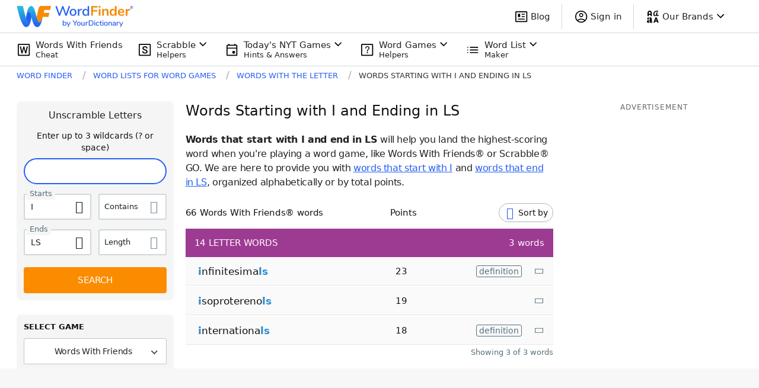

--- FILE ---
content_type: application/javascript; charset=utf-8
request_url: https://fundingchoicesmessages.google.com/f/AGSKWxUBgpd94h-M8J3x1OwZ-7_Vixp3eBUozs5-xmnnM-tMShj4u6PQGppq_TiNXwLnMRXInGgsoMwHX67HmJho6w_bFhfWDUIHPFdeDWpH-GJA-Y71R2uo11pc3zzqqIcmuTY5G3ETBzVmAvSJKbO5okP3tDGbCmGHgfkvXe1eYz42fgCp5Fcj71zwk3_d/_/adman-/gadv-top./ads/show._assets/ads//xads.js
body_size: -1290
content:
window['0caa09fa-5b64-4bd6-8ce6-bc5ece70fcac'] = true;

--- FILE ---
content_type: application/javascript; charset=utf-8
request_url: https://fundingchoicesmessages.google.com/f/AGSKWxVGap7OxfhSJKfSgs--v7VqZ0bNEnwHTrs-9LJKperansWqzwqRBoIqcu1mi063fo5_-YV8cRJueyy-uE4kT2A_bUGi48Euputd1SEqLZpiYtQGMytDRqvAYEK2xEU-1Z9sq6nvQw==?fccs=W251bGwsbnVsbCxudWxsLG51bGwsbnVsbCxudWxsLFsxNzY4OTgxNjMyLDI0OTAwMDAwMF0sbnVsbCxudWxsLG51bGwsW251bGwsWzcsNl0sbnVsbCxudWxsLG51bGwsbnVsbCxudWxsLG51bGwsbnVsbCxudWxsLG51bGwsM10sImh0dHBzOi8vd29yZGZpbmRlci55b3VyZGljdGlvbmFyeS5jb20vd29yZHMtd2l0aC10aGUtbGV0dGVyL3N0YXJ0cy1pLWVuZHMtbHMvIixudWxsLFtbOCwiOW9FQlItNW1xcW8iXSxbOSwiZW4tVVMiXSxbMTYsIlsxLDEsMV0iXSxbMTksIjIiXSxbMTcsIlswXSJdLFsyNCwiIl0sWzI5LCJmYWxzZSJdXV0
body_size: 119
content:
if (typeof __googlefc.fcKernelManager.run === 'function') {"use strict";this.default_ContributorServingResponseClientJs=this.default_ContributorServingResponseClientJs||{};(function(_){var window=this;
try{
var qp=function(a){this.A=_.t(a)};_.u(qp,_.J);var rp=function(a){this.A=_.t(a)};_.u(rp,_.J);rp.prototype.getWhitelistStatus=function(){return _.F(this,2)};var sp=function(a){this.A=_.t(a)};_.u(sp,_.J);var tp=_.ed(sp),up=function(a,b,c){this.B=a;this.j=_.A(b,qp,1);this.l=_.A(b,_.Pk,3);this.F=_.A(b,rp,4);a=this.B.location.hostname;this.D=_.Fg(this.j,2)&&_.O(this.j,2)!==""?_.O(this.j,2):a;a=new _.Qg(_.Qk(this.l));this.C=new _.dh(_.q.document,this.D,a);this.console=null;this.o=new _.mp(this.B,c,a)};
up.prototype.run=function(){if(_.O(this.j,3)){var a=this.C,b=_.O(this.j,3),c=_.fh(a),d=new _.Wg;b=_.hg(d,1,b);c=_.C(c,1,b);_.jh(a,c)}else _.gh(this.C,"FCNEC");_.op(this.o,_.A(this.l,_.De,1),this.l.getDefaultConsentRevocationText(),this.l.getDefaultConsentRevocationCloseText(),this.l.getDefaultConsentRevocationAttestationText(),this.D);_.pp(this.o,_.F(this.F,1),this.F.getWhitelistStatus());var e;a=(e=this.B.googlefc)==null?void 0:e.__executeManualDeployment;a!==void 0&&typeof a==="function"&&_.To(this.o.G,
"manualDeploymentApi")};var vp=function(){};vp.prototype.run=function(a,b,c){var d;return _.v(function(e){d=tp(b);(new up(a,d,c)).run();return e.return({})})};_.Tk(7,new vp);
}catch(e){_._DumpException(e)}
}).call(this,this.default_ContributorServingResponseClientJs);
// Google Inc.

//# sourceURL=/_/mss/boq-content-ads-contributor/_/js/k=boq-content-ads-contributor.ContributorServingResponseClientJs.en_US.9oEBR-5mqqo.es5.O/d=1/exm=ad_blocking_detection_executable,kernel_loader,loader_js_executable/ed=1/rs=AJlcJMwtVrnwsvCgvFVyuqXAo8GMo9641A/m=cookie_refresh_executable
__googlefc.fcKernelManager.run('\x5b\x5b\x5b7,\x22\x5b\x5bnull,\\\x22yourdictionary.com\\\x22,\\\x22AKsRol-7C-pnRvXK4Pzrb8sXPbsvexJgCEOBBK6TyPA-GvzfjznKorF4gtZ8oDFk3UPWaG3gyYamncXj1QgC1HaDr8tsqCTgjU-fA5axOrpzyAXK7T4tvvzXFzaSKhH7Me9H3q5jmAE_1v1jW3idJQufde_UdF4pPQ\\\\u003d\\\\u003d\\\x22\x5d,null,\x5b\x5bnull,null,null,\\\x22https:\/\/fundingchoicesmessages.google.com\/f\/AGSKWxUIvmczvX-GCI0v7HE8e2IITuux0Oa9DrOmsoz58u_sAGEw3zxkzWfuqvI-ThaWg43xJRYLw8XcN_u3V3egl_iHkhjAVh1kiW1cHl1HfiAlPZJqB7oJ0gbDnghGGtVadHkVOmVLBA\\\\u003d\\\\u003d\\\x22\x5d,null,null,\x5bnull,null,null,\\\x22https:\/\/fundingchoicesmessages.google.com\/el\/AGSKWxVOX-2VwPjHkCnFd-0uwv34vMHj9Xzj0RMHG1TKNWAg3bNB3uK1KNoIdAcQymu8fZgkxP7qA9wKu5jH5T9z17CZQN1LpGPCmTQ1v5gc9Pq8_rEu769ZDe4ohq4EAlLj_qk3TzLhow\\\\u003d\\\\u003d\\\x22\x5d,null,\x5bnull,\x5b7,6\x5d,null,null,null,null,null,null,null,null,null,3\x5d\x5d,\x5b2,1\x5d\x5d\x22\x5d\x5d,\x5bnull,null,null,\x22https:\/\/fundingchoicesmessages.google.com\/f\/AGSKWxUb4UFQck2amjH6WH_VPpXJS219oxVidyLiGpMSk1a6kClCbp1ixVRs0r8bJXhYGVo6Mw13taNb9SdFrafFAp2GWdvop7i5WzIBQ0YktKjGsVRlSoVqWicBfpVj6jcHLleqYI6Ucw\\u003d\\u003d\x22\x5d\x5d');}